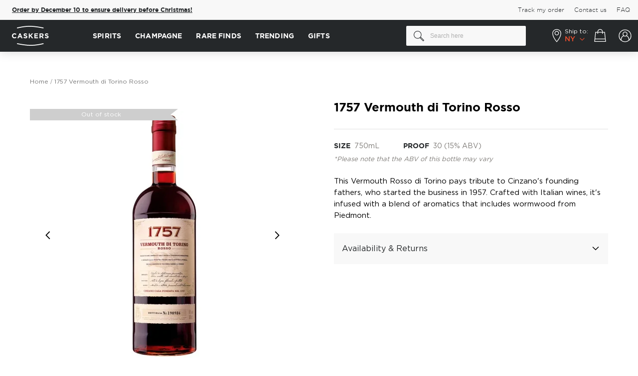

--- FILE ---
content_type: application/javascript; charset=UTF-8
request_url: https://www.caskers.com/static/version1768301625/frontend/BelVG/caskers_theme/en_US/Magento_Checkout/js/view/minicart-mixin.min.js
body_size: 660
content:
define(['jquery'],function($){'use strict';return function(target){var sidebarInitialized=false,miniCart=$('[data-block=\'minicart\']');function initSidebar(){if(miniCart.data('mageSidebar')){miniCart.sidebar('update');if($('.block-minicart .minicart-items li').length<3){$(".block-minicart .count-in-cart .arrow").hide();$(".block-minicart .count-in-cart").css("cursor","default");}
else{$(".block-minicart .count-in-cart .arrow").show();$(".block-minicart .count-in-cart").css("cursor","pointer");}}
$(".count-in-cart").click(function(){if($('.block-minicart .minicart-items li').length<3){$(".block-minicart .count-in-cart .arrow").hide();$(".block-minicart .count-in-cart").css("cursor","default");}
else{$(".block-minicart .minicart-items .product-item").show();$(".count-in-cart").addClass("expanded");$(".block-minicart .minicart-items").addClass("expanded");}});if(!$('[data-role=product-item]').length){return false;}
miniCart.trigger('contentUpdated');if(sidebarInitialized){return false;}
sidebarInitialized=true;miniCart.sidebar({'targetElement':'div.block.block-minicart','url':{'checkout':window.checkout.checkoutUrl,'update':window.checkout.updateItemQtyUrl,'remove':window.checkout.removeItemUrl,'loginUrl':window.checkout.customerLoginUrl,'isRedirectRequired':window.checkout.isRedirectRequired},'button':{'checkout':'#top-cart-btn-checkout','remove':'#mini-cart a.action.delete','close':'#btn-minicart-close'},'showcart':{'parent':'span.counter','qty':'span.counter-number','label':'span.counter-label'},'minicart':{'list':'#mini-cart','content':'#minicart-content-wrapper','qty':'div.items-total','subtotal':'div.subtotal span.price','maxItemsVisible':window.checkout.minicartMaxItemsVisible},'item':{'qty':':input.cart-item-qty','button':':button.update-cart-item'},'confirmMessage':$.mage.__('Are you sure you would like to remove this item from the shopping cart?')});}
miniCart.off('dropdowndialogopen').on('dropdowndialogopen',function(){if(window.location.href===window.checkout.checkoutUrl){window.location.href=window.checkout.shoppingCartUrl;$('[data-block="minicart"]').find('[data-role="dropdownDialog"]').dropdownDialog('close');return false;}
initSidebar();$('body').css('overflow','hidden');});miniCart.on('dropdowndialogclose',function(){$('body').css('overflow','auto');});return target.extend({minusQty:function(ITEM_ID){var elem=$('#cart-item-'+ITEM_ID+'-qty'),newQty=parseInt(elem.val(),10)-1;if(newQty<1){newQty=1;}
elem.val(newQty);elem.attr('data-item-qty',newQty);$('#update-cart-item-'+ITEM_ID).show('fade',300);if(elem.data("item-original-qty")===newQty){$('#update-cart-item-'+ITEM_ID).hide();}},plusQty:function(ITEM_ID){var elem=$('#cart-item-'+ITEM_ID+'-qty'),newQty=parseInt(elem.val(),10)+1;elem.attr('data-item-qty',newQty);elem.val(newQty);$('#update-cart-item-'+ITEM_ID).show('fade',300);if(elem.data("item-original-qty")===newQty){$('#update-cart-item-'+ITEM_ID).hide();}},closeSidebar:function(){let miniCart=$('[data-block="minicart"]');miniCart.on('click','[data-action="close"]',function(event){event.stopPropagation();miniCart.find('[data-role="dropdownDialog"]').dropdownDialog('close');});return true;},});};});